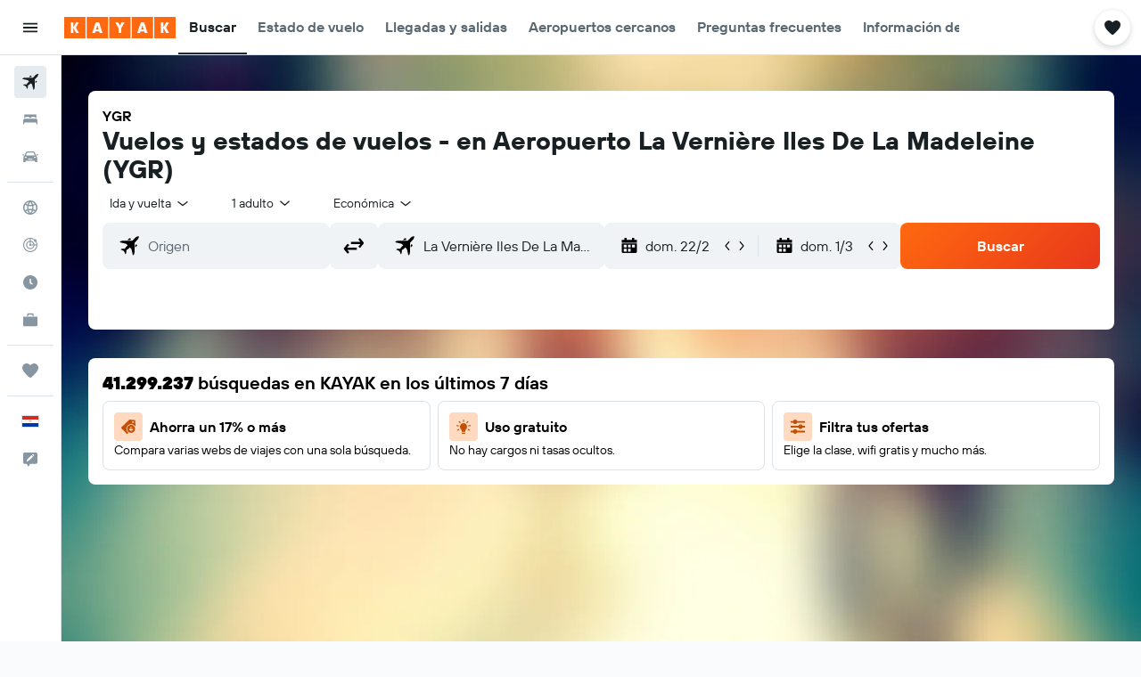

--- FILE ---
content_type: image/svg+xml
request_url: https://www.kayak.com.py/res/images/flags-svg/py.svg
body_size: 52
content:
<svg xmlns="http://www.w3.org/2000/svg"  viewBox="0 0 60 40"><path fill="#0038A8" d="M0 0h60v40H0z"/><path fill="#FFF" d="M0 0h60v26.7H0z"/><path fill="#D52B1E" d="M0 0h60v13.3H0z"/><circle fill="none" stroke="#000" stroke-width=".13" cx="30" cy="20" r="5.1"/><path fill="none" stroke="#000" stroke-width=".6" d="M26.8 21.8c-.3-.5-.5-1.2-.5-1.9 0-2 1.7-3.7 3.7-3.7s3.7 1.7 3.7 3.7c0 .7-.2 1.3-.5 1.9"/><path fill="none" stroke="#000" stroke-width=".058" d="M30 15.8c2.3 0 4.2 1.9 4.2 4.2s-1.9 4.2-4.2 4.2-4.2-1.9-4.2-4.2 1.9-4.2 4.2-4.2zm0 1c1.8 0 3.2 1.4 3.2 3.2s-1.4 3.2-3.2 3.2-3.2-1.4-3.2-3.2 1.4-3.2 3.2-3.2z"/><path fill="#009B3A" d="M28.4 18.8zM29.6 18z"/><path fill="#FEDF00" d="M30.6 20.8l-.6-.4-.6.4.2-.7-.6-.4h.7l.3-.7.2.7h.7l-.6.4.3.7z"/><path fill="none" stroke="#009B3A" stroke-width=".6" stroke-miterlimit="10" d="M30.8 17.9c.8.3 1.5 1.1 1.5 2.1 0 1.2-1 2.2-2.2 2.2s-2.2-1-2.2-2.2c0-1 .6-1.8 1.5-2.1"/></svg>